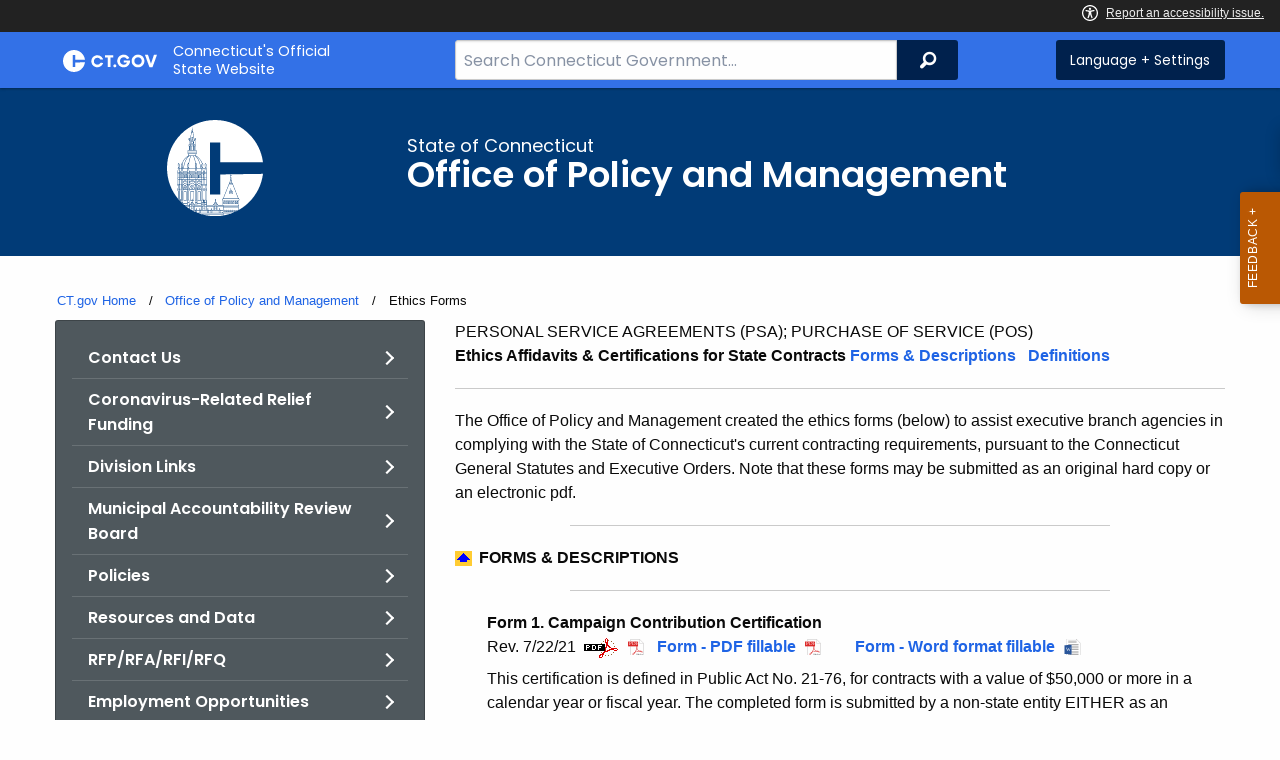

--- FILE ---
content_type: text/html; charset=utf-8
request_url: https://portal.ct.gov/OPM/Fin-PSA/Forms/Ethics-Forms
body_size: 13238
content:



<!doctype html>
<!--[if IE 9]><html class="lt-ie10" lang="en" > <![endif]-->

<html class="no-js" lang="en">

<head>
    <link rel="shortcut icon" href="/assets/agencyscaffolding/images/favIcon.ico" type="image/x-icon" />
    
    <meta charset="utf-8" />
    <meta http-equiv="x-ua-compatible" content="ie=edge">
    <meta name="viewport" content="width=device-width, initial-scale=1.0">
    <title>Ethics Forms</title>
    <meta name="description" content="">
    <meta name="keywords" content="">
        <meta name="robots" content="index, follow" />

	
    <meta property="og:description" content="" />
    <meta property="og:title" content="Ethics Forms" />
    <meta property="og:url" content="https://portal.ct.gov/OPM/Fin-PSA/Forms/Ethics-Forms" />
    <meta property="og:type" content="article">
    <meta property="og:site_name" content="CT.gov - Connecticut's Official State Website">
    <meta property="og:locale" content="en_US">
    <meta property="og:image"
        content="https://portal.ct.gov/Assets/Images/facebook-default_01.png">
    
    <meta name="twitter:card" content="summary">
    <meta name="twitter:url" content="https://portal.ct.gov/OPM/Fin-PSA/Forms/Ethics-Forms">
    <meta name="twitter:title" content="Ethics Forms">
    <meta name="twitter:description" content="">
    


<!--Google Search Meta filters starts here-->

    <meta name="pagetype" content="webpages" />
    <!-- <PageMap>
            <DataObject type="PageData">
                <Attribute name="type">webpages</Attribute>
                <Attribute name="metatitle">Ethics Forms</Attribute>
            </DataObject>
        </PageMap> -->
<!--Google Search Meta filters ends here-->
<!--Google Search Rich Snippet FAQ starts here-->



<!--Google Search Rich Snippet FAQ ends here-->
    
    <link rel="dns-prefetch" href="https://www.google.com" />
    <link rel="dns-prefetch" href="https://www.gstatic.com" />
    <link rel="dns-prefetch" href="https://translate.googleapis.com" />
    <link rel="dns-prefetch" href="https://static.hotjar.com" />
    <link rel="dns-prefetch" href="https://www.google-analytics.com" />
    <link rel="dns-prefetch" href="https://vc.hotjar.io" />
    <link rel="dns-prefetch" href="https://script.hotjar.com" />
    <link rel="dns-prefetch" href="https://vars.hotjar.com" />
    <link rel="dns-prefetch" href="https://rum-static.pingdom.net" />
    <link rel="dns-prefetch" href="https://www.googletagmanager.com">
    <link rel="dns-prefetch" href="https://ipmeta.io">
    <link rel="dns-prefetch" href="https://use.typekit.net">
    <link rel="dns-prefetch" href="https://translate.google.com">


    
<meta name="VIcurrentDateTime" content="639050847984240384" />
<meta name="VirtualFolder" content="/" />
<script type="text/javascript" src="/layouts/system/VisitorIdentification.js"></script>

    <!-- Google Tag Manager -->

        <script>
            (function (w, d, s, l, i) {
                w[l] = w[l] || []; w[l].push(

                    { 'gtm.start': new Date().getTime(), event: 'gtm.js' }
                ); var f = d.getElementsByTagName(s)[0],
                    j = d.createElement(s), dl = l != 'dataLayer' ? '&l=' + l : ''; j.async = true; j.src =
                        'https://www.googletagmanager.com/gtm.js?id=' + i + dl; f.parentNode.insertBefore(j, f);
            })(window, document, 'script', 'dataLayer', 'GTM-MBS4MRV');</script>
        <!-- IpMeta must be included after Google Analytics -->
        <script src="https://ipmeta.io/plugin.js"></script>
        <script>
            var data = provideGtmPlugin({
                apiKey: '10c1f82633b1a4f3685aa4e6b627aacbf78a898979bd89ce49582af001c8cc50',
            });
            window.dataLayer = window.dataLayer || [];
            window.dataLayer.push(data);
        </script>
        <!-- End Google Tag Manager -->
        <!-- Google Tag Manager (noscript) -->
    <!-- End Google Tag Manager (noscript) -->
	<style>
		:focus { 
					outline: -webkit-focus-ring-color auto 5px !important;
				}
	</style>

    
    <link rel="preload" href="/assets/css/app.css?v=6.4.4" as="style">
    <link rel="preload" href="/assets/css/dsf-legacy-styles.css" as="style">

    
    <link rel="stylesheet" as="style" media="print" onload="this.media='all'" href="/assets/css/app.css?v=6.4.4">

    <link rel="stylesheet" as="style" media="print" onload="this.media='all'"
        href="/assets/css/dsf-legacy-styles.css?v=7">

    
    <noscript>
        <link rel="stylesheet" href="/assets/css/app.css?v=6.4.4">
    </noscript>
    <noscript>
        <link rel="stylesheet" href="/assets/css/dsf-legacy-styles.css?v=7">
    </noscript>

    

    <!--[if lt IE 9]>
        <script src="/assets/js/html5shiv.js"></script>
    <![endif]-->

    <script src="https://use.typekit.net/pyg1doj.js"></script>

    <script>try { Typekit.load({ async: true }); } catch (e) { }</script>
    <script>
        var _prum = [['id', '5579d063abe53d913a55de35'],
        ['mark', 'firstbyte', (new Date()).getTime()]];
        (function () {
            var s = document.getElementsByTagName('script')[0]
                , p = document.createElement('script');
            p.async = 'async';
            p.src = '//rum-static.pingdom.net/prum.min.js';
            s.parentNode.insertBefore(p, s);
        })();
    </script>

    <script>
        (function (h, o, t, j, a, r) {
            h.hj = h.hj || function () { (h.hj.q = h.hj.q || []).push(arguments) }
                ;
            h._hjSettings =
                { hjid: 218205, hjsv: 5 }
                ;
            a = o.getElementsByTagName('head')[0];
            r = o.createElement('script'); r.async = 1;
            r.src = t + h._hjSettings.hjid + j + h._hjSettings.hjsv;
            a.appendChild(r);
        })(window, document, '//static.hotjar.com/c/hotjar-', '.js?sv=');
    </script>
    <script src="/assets/js/acc-bundle.js"></script>
</head>

<body class="body-main">
        <noscript>
            <iframe src="https://www.googletagmanager.com/ns.html?id=GTM-MBS4MRV" height="0" width="0"
                style="display:none;visibility:hidden"></iframe>
        </noscript>
    <!--[if lte IE 8]>
         <div class="browser">
             <h3>If you are viewing this version of CT.gov, you are using an unsupported browser or you are in Internet Explorer 9 using
             compatibility mode. This means that the design and layout of the site is not fully supported, however the content of the
             site is still fully accessible and functional. For the full website experience, please update your browser to one of the
             following:
                 <a href="/web/20130921201018/https://www.google.com/intl/en/chrome/browser/">Google Chrome</a>,
                 <a href="/web/20130921201018/http://www.mozilla.org/en-US/firefox/new/">Firefox</a>,
                 <a href="/web/20130921201018/http://www.apple.com/safari/">Safari</a>,
                 <a href="/web/20130921201018/http://windows.microsoft.com/en-us/internet-explorer/download-ie">Internet Explorer 10</a>         or higher.</h3>
         </div>
     <![endif]-->
     <a tab-index="0" aria-label="skip to content" class="show-on-focus skip-link" href="#mainContent">Skip to Content</a>
     <a tab-index="0" aria-label="skip to chat" id="skipToChat" class="show-on-focus skip-link" style="display: none;" href="#chatContent">Skip to Chat</a>
    
	<script>
        function checkAndShowAnchor() {
            const helpButton = document.querySelector('.helpButton');
            const messagesWindow = document.querySelector('.messageWrapper');
            const messagesArea = document.querySelector('.messageArea');
            const dialogElement = document.querySelector('div[role="dialog"][aria-labelledby="sidebarDialogAssistiveText"].dockableContainer.showDockableContainer');
            const anchorTag = document.getElementById('skipToChat');

            if ((helpButton || dialogElement) && anchorTag) {
                if (dialogElement && !dialogElement.attributes['aria-live'] && !messagesWindow.attributes['aria-live']) {

                    dialogElement.setAttribute('aria-live', 'assertive');

                    messagesWindow.setAttribute('aria-live', 'assertive');
                    messagesWindow.setAttribute('aria-atomic', 'false');

                    dialogElement.focus();
                }

                anchorTag.style.display = 'block';

                //if (dialogElement)
                //    clearInterval(interval);
            }
        }

        function skipToChatProcess() {
            var elementExists = document.getElementsByClassName("helpButtonEnabled")[0];
            if (elementExists && window.innerWidth > 640) {
                document.getElementsByClassName("helpButtonEnabled")[0].setAttribute('id', 'chatContent');
                clearInterval(skip_to_chat_interval);
            }
        }

        const interval = setInterval(checkAndShowAnchor, 500);
        const skip_to_chat_interval = setInterval(skipToChatProcess, 500);
    </script>
	
    <noscript>
        <div class="row">
            <div class="small-12 columns">
                <br>
                <strong>Warning!</strong>
            </div>
            <div class="small-12 columns">
                <p>It seems that JavaScript is not working in your browser. It could be because it is not supported, or
                    that JavaScript is intentionally disabled. Some of the features on CT.gov will not function properly
                    with out javascript enabled.</p>
            </div>
        </div>
    </noscript>
    <access-bar></access-bar>
    <div class="off-canvas-wrapper">
        <div class="off-canvas-wrapper-inner" data-off-canvas-wrapper>
            <div class="off-canvas position-right" id="offCanvasRight" data-off-canvas data-position="right">
                <!-- Close button -->
                <button class="close-button" aria-label="Close menu" type="button" data-close>
                    <span aria-hidden="true">&times;</span>
                </button>

                <p class="title">Settings Menu</p>
                <!-- Menu -->
                <ul class="settings-menu">

                    <li class="language">
                        <strong>Language</strong>
                        <!-- Google Translate Widget -->
                        <style>
                            .goog-te-menu-value:before {
                                background-image: url("/Assets/img/Google_Translate_logo.svg");
                            }
                        </style>

                        <div class="language-widget">
                            <div id="google_translate_element"></div>
                        </div>
                        <script type="text/javascript"
                            src="//translate.google.com/translate_a/element.js?cb=googleTranslateElementInit"
                            async></script>

                        <script>
                            function googleTranslateElementInit() {
                                new google.translate.TranslateElement(
                                    {
                                        pageLanguage: "en",
                                        includedLanguages: "ar,zh-CN,zh-TW,en,fr,de,ht,hi,it,ko,ps,pl,pt,ru,es,tl,uk,vi",
                                        layout: google.translate.TranslateElement.InlineLayout.SIMPLE,
                                        autoDisplay: false
                                    },
                                    "google_translate_element"
                                );
                            }
                        </script>

                    </li>
                    <li class="contrast">
                        <strong>High Contrast</strong>
                        <div class="switch">
                            <input class="switch-input" id="contrast-btn" type="checkbox" name="contrast-btn"
                                tabindex="0">
                            <label class="switch-paddle notranslate" for="contrast-btn">
                                <span class="show-for-sr">High Contrast Mode On or Off switch</span>
                                <span class="switch-active" aria-hidden="true">On</span>
                                <span class="switch-inactive" aria-hidden="true">Off</span>
                            </label>
                        </div>
                    </li>

                    <li class="font-size">
                        <strong>Font Size</strong>
                        <button id="resetFont" title="Reset font size" tabindex="0"><span class="show-for-sr">regular
                                font size</span> </button>
                        <button id="increaseFont" title="Increase font size" tabindex="0"><span
                                class="show-for-sr">large font size</span></button>
                    </li>
                    <li><a href="/portal/policies/disclaimer/#translate" class="link" title="See Translation Disclaimer"
                            tabindex="0">Disclaimer</a></li>
                    <li>
                        <button class="link" aria-label="Close menu" type="button" data-close
                            style="width: 100%; text-align: left">
                            Close
                        </button>
                    </li>
                </ul>

            </div>
            <div class="off-canvas-content" data-off-canvas-content>

                
                





                


                <header class="cg-c-header" role="banner">
                    <div class="row">

                        <div class="cg-c-logo">
                            <a class="cg-c-logo__link" href="/" title="CT.gov Home">

                                <img class="cg-c-logo__img" src="/Assets/Images/CT Gov Logo.svg" title="CT.gov Logo"
                                    alt="CT.gov Logo" />
                                <span class="cg-c-logo__title">
                                    Connecticut's Official <br>State Website
                                </span>
                            </a>
                        </div>

                        <div class="cg-c-header__menu">

                            <div class="row">
                                <div class="small-12 medium-10 large-8 columns">



<div class="cg-c-search cg-c-search--" role="search">
    <label for="searchVal" class="show-for-sr">Search Bar for CT.gov</label>
    <input class="cg-c-search__input" type="search" placeholder="Search Connecticut Government..." id="searchVal" title="Search Connecticut Government">
    <div class="cg-c-search__group-button">
        <button id="btnSearch" type="submit" class="cg-c-search__button" value="Search">
            <span class="cg-c-search__icon" aria-hidden="true"></span>
            <span class="cg-c-search__label show-for-sr">Search</span>
        </button> 
    </div>
</div>                                </div>
                                <div class="small-12 medium-2 large-4 columns">

                                    <div class="cg-c-settings cg-c-settings--">
                                        <button class="cg-c-settings__button" title="Language and Visual Settings"
                                            data-toggle="offCanvasRight">
                                            <span class="cg-c-settings__icon" aria-hidden="true">
                                            </span>
                                            <span class="cg-c-settings__label">
                                                Language + Settings
                                            </span>
                                        </button>
                                    </div>

                                </div>
                            </div>
                        </div>
                    </div>
                </header>


                <a href="#0" aria-hidden="true" class="backto-top">Top</a>
                <main id="mainContent" role="main" tabindex="0">
                    








        <section class="page-header" style="background-image: url('https://portal.ct.gov/-/media/opm/admin/images/opmbanner/banner-background.png?rev=2c714c42b04246e2ad273896a9037d11')">
            <div class="container row">
                <div class="small-12 columns">

                    <a href="https://portal.ct.gov/opm" title="">
                        <img src="https://portal.ct.gov/-/media/opm/admin/images/opm-logo-mark_white.svg?rev=367baad988b345379dd3dc6212790c5b&amp;la=en&amp;hash=5D91272373A0D42188EC00AF242B2096" class="agency-logo" alt="OPM Logo " />
                    </a>
                    <h2>
                        <span>State of Connecticut</span>
                        Office of Policy and Management
                    </h2>
                </div>
            </div>
        </section>





<section>
    <div class="row">
        





    <div class="row">
        <div class="small-12 columns">

            <nav aria-label="You are here:" role="navigation">
                <ul class="cg-c-breadcrumbs">
                            <li class="cg-c-breadcrumbs__item">
                                <a class="cg-c-breadcrumbs__link" href="https://portal.ct.gov/" Title="Portal Homepage of CT.gov">CT.gov Home</a></li>
                            <li class="cg-c-breadcrumbs__item">

                                <a class="cg-c-breadcrumbs__link" href="https://portal.ct.gov/opm" Title="Office of Policy and Management">Office of Policy and Management</a>
                            </li>
                            <li class="cg-c-breadcrumbs__item"><span class="show-for-sr">Current: </span>Ethics Forms</li>
                </ul>
            </nav>
        </div>
    </div>

        


        <div class="small-12 medium-4 columns">
            



<nav class="cg-c-menu" data-equalizer-watch>
    <ul class="cg-c-list">
                    <li class="cg-c-list__item">
                        <a href="https://portal.ct.gov/opm/root/directories/division-contacts" title="" target="_self" class='cg-c-list__link cg-c-list__link--arrow'>Contact Us</a>
                    </li>
                    <li class="cg-c-list__item">
                        <a href="https://portal.ct.gov/opm/coronavirus/coronavirus-relief-fund/crf-overview" title="" target="_self" class='cg-c-list__link cg-c-list__link--arrow'>Coronavirus-Related Relief Funding</a>
                    </li>
                    <li class="cg-c-list__item">
                        <a href="https://portal.ct.gov/opm/root/about-opm/opm-background" title="" target="_self" class='cg-c-list__link cg-c-list__link--arrow'>Division Links</a>
                    </li>
                    <li class="cg-c-list__item">
                        <a href="https://portal.ct.gov/opm/marb/municipal-accountability-review-board" title="" target="_self" class='cg-c-list__link cg-c-list__link--arrow'>Municipal Accountability Review Board</a>
                    </li>
                    <li class="cg-c-list__item">
                        <a href="https://portal.ct.gov/opm/fin-general/policies/policiesguidelines-and-labor-contracts" title="" target="_self" class='cg-c-list__link cg-c-list__link--arrow'>Policies</a>
                    </li>
                    <li class="cg-c-list__item">
                        <a href="https://portal.ct.gov/opm/root/databases/databasesresources" title="" target="_self" class='cg-c-list__link cg-c-list__link--arrow'>Resources and Data</a>
                    </li>
                    <li class="cg-c-list__item">
                        <a href="https://portal.ct.gov/opm/root/rfp/request-for-proposals" title="" target="_self" class='cg-c-list__link cg-c-list__link--arrow'>RFP/RFA/RFI/RFQ</a>
                    </li>
                    <li class="cg-c-list__item">
                        <a href="https://portal.ct.gov/opm/admin-main/admin-employment-opportunities/jobs/jobs-opm-master-page" title="" target="_self" class='cg-c-list__link cg-c-list__link--arrow'>Employment Opportunities</a>
                    </li>
                    <li class="cg-c-list__item">
                        <a href="https://portal.ct.gov/opm/admin-main/admin-general/services/internship-opportunities" title="" target="_self" class='cg-c-list__link cg-c-list__link--arrow'>Internship Opportunities</a>
                    </li>
                    <li class="cg-c-list__item">
                        <a href="https://portal.ct.gov/opm/root/other-links/other-related-links" title="" target="_self" class='cg-c-list__link cg-c-list__link--arrow'>Other Links</a>
                    </li>
    </ul>
    

    
        <form class="cg-c-search-form">
            <fieldset>
                    <legend class="cg-c-search-form__legend">Search Office of Policy and Management</legend>
                        <div class="cg-c-search-form__input-group">
                            <label class="cg-c-search-form__label show-for-sr" for="agencySpeceificSearch">Search the current Agency with a Keyword</label>
                            <input class="cg-c-search-form__input-group-field" value="" required id="agencySpeceificSearch" name="agencySpeceificSearch" placeholder="by Keyword" type="text" onkeypress="return gotoSearchEnter(event, 'https://portal.ct.gov/opm/search-results');">
                            <div class="cg-c-search-form__input-group-button">
                                <a class="cg-c-button cg-c-button--search" title="Search Topic by Keyword" href="#" onclick="return gotoSearch('https://portal.ct.gov/opm/search-results');">
                                    <span class="show-for-sr">Filtered Topic Search</span>
                                    <i class="cg-c-button__icon cg-c-button--search__icon" aria-hidden="true"></i>
                                </a>
                            </div>
                        </div>
                                                                            </fieldset>

        </form>
</nav>

        </div>
        <div class="small-12 medium-8 columns">
            





        <div class="content">
            <span><a name="TOP" id="TOP">PERSONAL SERVICE AGREEMENTS (PSA)</a>; PURCHASE OF SERVICE (POS)<br>
<a name="Top" class="no-direct-text-content" id="Top"><strong>Ethics Affidavits &amp; Certifications for State Contracts</strong></a><strong></strong></span>
<span><a href="#Form">Forms &amp;&nbsp;Descriptions</a></span>&nbsp;&nbsp;&nbsp;<a href="#Definitions" class="no-direct-text-content"><span>Definitions</span></a><span>&nbsp; </span><a href="#OtherInfo" class="no-direct-text-content"><span><br>
</span></a>
<span>
</span>
<hr width="100%" size="2" align="center">
<span>
</span>
<span>The Office of Policy and Management&nbsp;created the ethics forms (below) to assist executive branch agencies&nbsp;in complying with the State of Connecticut's current contracting requirements, pursuant to the Connecticut General Statutes and Executive Orders.</span>
<span>Note that these forms may be submitted as an original hard copy or an electronic pdf.&nbsp;</span>
<div style="text-align: left;">
<hr style="width: 540px;" width="646" size="2" color="#000066">
</div>
<div style="text-align: left;"><a href="#TOP" class="no-direct-text-content"><strong><img style="border-width: 0px; border-style: solid;" alt="Back To Top" src="/lib/opm/finance/images/btop.gif" marginwidth="2" marginheight="2"></strong></a><span> <a name="Form" class="no-direct-text-content" id="Form"><strong>FORMS&nbsp;&amp; DESCRIPTIONS</strong></a>&nbsp;&nbsp;&nbsp; </span></div>
<span><strong>
</strong></span>
<div style="text-align: left;">
<hr style="width: 540px;" width="646" size="2" color="#000066">
</div>
<div style="text-align: left;"><a name="Form1" class="no-direct-text-content" id="Form1"><span><strong><span style="white-space: pre;">	</span>Form 1</strong></span></a><span><strong>. Campaign Contribution Certification&nbsp; <br>
</strong></span></div>
<div style="text-align: left;"><span><span style="white-space: pre;">	</span>Rev. 7/22/21&nbsp;&nbsp;<a href="https://portal.ct.gov/-/media/opm/finance/psa/opmethicsform1fina1112911pdf.pdf?rev=928b7821501d473a88f1cf48b84e4225&amp;hash=8CB7406661973E0ED974FEBCF1A6AEFC" class="no-direct-text-content"><img style="border-width: 0px; border-style: solid;" alt="Adobe icon" src="/lib/opm/images/iconadobepdf.gif" marginwidth="2" marginheight="2"></a><a href="https://portal.ct.gov/-/media/opm/fin-general/opm-form1-campaigncontributioncertification-8-18-final.pdf?rev=edda3f0616b04f56b4e4da1650db1ee6&amp;hash=4A0BF354487269FECFD507875E1C8A4F">Form - PDF fillable</a> &nbsp;&nbsp;&nbsp; <a href="https://portal.ct.gov/-/media/opm/fin-general/opm-form1-campaigncontributioncertification-07232021-final-gdb10366---003.docx">Form - Word format fillable</a><br>
</span></div>
<div class="dsf-legacy-blockquote" style="margin-right: 0px;" dir="ltr">
<div style="text-align: left;">This certification is defined in Public Act No. 21-76, for contracts with a value of $50,000 or more in a calendar year or fiscal year. The completed form is submitted by a non-state entity EITHER as an appendix to a bid or proposal for a state contract OR, in the case of a non-competitive contract, prior to contract execution. If there is any change in the information contained in the most recently filed certification, the non-state entity shall submit an updated certification no more than thirty (30) days after the effective date of such a change or upon the submittal of any new bid or proposal for a state contract, whichever is earlier.&nbsp;</div>
<a name="Form1" class="no-direct-text-content" id="Form1" style="background-color: #fefefe;"><strong></strong></a></div>
<div class="dsf-legacy-blockquote" style="margin-right: 0px;" dir="ltr"><strong>&nbsp;</strong></div>
<div class="dsf-legacy-blockquote" style="margin-right: 0px;" dir="ltr"><a name="Form1" class="no-direct-text-content" id="Form1" style="background-color: #fefefe;"><strong><em><strong>The following form has been rescinded pursuant to Public Act No. 22-40 and representation has been incorporated into resulting contract language.</strong></em></strong></a></div>
<div class="dsf-legacy-blockquote" style="margin-right: 0px;" dir="ltr"><a name="Form1" class="no-direct-text-content" id="Form1" style="background-color: #fefefe;"><strong>Form 2</strong></a><strong>. </strong>Rev. 11/18/21. Rescinded on 01-Jul-22&nbsp;<a href="https://portal.ct.gov/-/media/opm/fin-general/pos-part-ii-updates/pos-part-2-form-2-consulting-representation-final-nov-2021-locked.docx?rev=8c4e18d1fdc9443bb2d7e33dfd03f5be&amp;hash=789571F69EAC6C70627D0666C7E365B5" style="background-color: #fefefe;">Word<br>
<em style="font-size: inherit; color: #0a0a0a; font-weight: 400;"><strong><br>
The following forms have been rescinded pursuant to Public Act No. 21-76 and representations have been incorporated into resulting contract language.</strong></em></a></div>
<div class="dsf-legacy-blockquote" style="margin-right: 0px;" dir="ltr">
<p style="text-align: left;"><span><strong><span>Form 2.</span></strong>Rescinded on 01-Aug-07.&nbsp; Use Form 1.</span><a name="Form3" class="no-direct-text-content" id="Form3"><strong><span></span></strong></a>
</p>
<p style="text-align: left;"><a name="Form3" class="no-direct-text-content" id="Form3"><strong><span>Form 3</span></strong></a><strong><span>.&nbsp;</span></strong><span>Rescinded on 01-Jul-21. <a href="https://portal.ct.gov/-/media/opm/opmform3certificationofstateagencyofficialrev052615fillabledocx.docx?rev=8d4c57def680484984a6c5375b861069&amp;hash=C6A1F1C9591A4DC24BE62FD656BF44EC">Word</a>. <a href="https://portal.ct.gov/-/media/opm/opmform3certificationofstateagencyofficialrev052615pdf.pdf?rev=fbcafe0fd1c94a348634459aabde640e&amp;hash=6ADA5949CB6DE8BBB0DA665DC64F90D7">PDF</a>.</span></p>
<p style="text-align: left;"><span><strong><span>Form 4.</span></strong>Rescinded on 01-Aug-07.&nbsp; Use Form 1.</span><a name="Form5" class="no-direct-text-content" id="Form5"><strong><span></span></strong></a></p>
<p style="text-align: left;"><a name="Form5" class="no-direct-text-content" id="Form5"><strong><span>Form 5</span></strong></a><span><strong>.&nbsp;</strong>Rescinded on 01-Jul-21. <a href="https://portal.ct.gov/-/media/opm/opmform5consultingagreementaffidavit32814doc.doc?rev=18ffa7e6767c4e81a5ad54527806627a&amp;hash=43B70B050D978B699CB2AB166EB6BEBE">Word</a>. <a href="https://portal.ct.gov/-/media/opm/opmform5consultingagreementaffidavit32814pdf.pdf?rev=94ad94919d1a4c3b8b96bd30fde1e033&amp;hash=5CB41A3BC6DEC97F98B605D37C45D707">PDF</a>.&nbsp;</span></p>
<p style="text-align: left;"><a name="Form6" class="no-direct-text-content" id="Form6"><strong><span>Form 6</span></strong></a><span><strong>.&nbsp;</strong>Rescinded on 01-Jul-21.<a href="https://portal.ct.gov/-/media/opm/unmanaged-files/form-6ethicsformaffirmdationfinal91511doc.doc?rev=30ddf423e78843eb9f63144ce91ba459&amp;hash=313928217312B76E4C71D2568FA42635">Word</a>.&nbsp;</span><strong></strong><strong><span></span></strong></p>
<p style="text-align: left;">
<strong><span>Forms 6A, 6B, 6C.</span></strong>&nbsp; Rescinded on 01-Aug-07.&nbsp; Use Form 6.<span><strong></strong></span></p>
<p style="text-align: left;">
<span><strong>Form 7.&nbsp;&nbsp;</strong>Rescinded on 01-Jul-21. <a href="https://portal.ct.gov/-/media/opm/opmform7irancertification32814doc.doc?rev=526a46cf35c043d2b70c32c35c874777&amp;hash=0C074434A45F6BE9436AF2CC761633BB">Word</a>. <a href="https://portal.ct.gov/-/media/opm/opmform7irancertification32814pdf.pdf?rev=0b21051e1fc54cd89587c29592aa2d86&amp;hash=07055C03F616F5EB29F3E248D374C617">PDF</a>.&nbsp;<br>
</span><em><br>
More information on historical requirements can be found <a href="https://portal.ct.gov/OPM/Secr-Forms/Forms/Contract-Affidavit-Requirements">here</a>.</em></p>
<div class="dsf-legacy-blockquote" style="margin-right: 0px;" dir="ltr"><img alt="" src="[data-uri]"></div>
<div class="dsf-legacy-blockquote" style="margin-right: 0px;" dir="ltr">
<div style="text-align: left;">
<div>
</div>
<div><a href="#TOP" name="FormDescriptions" class="no-direct-text-content" id="FormDescriptions"><span><strong><img style="border-width: 0px; border-style: solid;" alt="Back To Top" src="/lib/opm/finance/images/btop.gif" marginwidth="2" marginheight="2"></strong></span></a><a name="Definitions" class="no-direct-text-content" id="Definitions"></a><a name="Definitions" class="no-direct-text-content" id="Definitions"></a><a name="Definitions" class="no-direct-text-content" id="Definitions"><strong><span>DEFINITIONS</span></strong></a></div>
</div>
<div style="text-align: left;"><strong><span>
</span></strong><hr style="width: 540px;" width="646" size="2" color="#000066">
</div>
<ul>
    <li>
    <strong><span>State Contract: </span></strong><span>General Statutes Sec. 9-612 defines "State contract" as an agreement or contract with the state or any state agency or any quasi-public agency, let through a procurement process or otherwise, having a value of fifty thousand dollars or more, or a combination or series of such agreements or contracts having a value of one hundred thousand dollars or more in a calendar year, for (i) the rendition of services, (ii) the furnishing of any goods, material, supplies, equipment or any items of any kind, (iii) the construction, alteration or repair of any public building or public work, (iv) the acquisition, sale or lease of any land or building, (v) a licensing arrangement, or (vi) a grant, loan or loan guarantee. "State contract" does not include any agreement or contract with the state, any state agency or any quasi-public agency that is exclusively federally funded, an education loan, a loan to an individual for other than commercial purposes or any agreement or contract between the state or any state agency and the United States Department of the Navy or the United States Department of Defense.</span></li>
</ul>
<ul>
    <li><span></span><a name="value" class="no-direct-text-content" id="value"><strong>Value of the contract</strong></a> means the dollar amount (or equivalent benefit) expended or received by the State in accordance with the contract.<br><br>Example:<br>OPM entered into an agreement with Pinpoint Power whereby, in the event of a power shortage, certain State agencies&nbsp;may be asked to use their own&nbsp;emergency generators.&nbsp; In exchange, the contractor pays the State a specified amount&nbsp;of money to compensate for the service interruption.&nbsp; This contract represents a value received by the State.</li></ul></div></div>
<div style="margin: 0in 0in 0pt; text-align: center;"><hr width="100%" size="2" align="center">
</div>
        </div>

        </div>
    </div>
</section>



                </main>

                <footer class="footer" role="contentinfo">
                    




<div class="container">
    <div class="footer-left">
       
        <ul>
    <li><a href="https://portal.ct.gov/Policies/State-Privacy-Policy">Policies</a></li>
    <li><a href="https://portal.ct.gov/-/media/sitecore-center/accessibility/it-accessibility-policy-final-for-release-07142025.pdf?rev=bd9ac94fd0bd4b5ea7ed11227682895a&amp;hash=14740C9BD9B5E081B47BBF0D0A5E9CF1">Accessibility</a></li>
    <li><a href="https://portal.ct.gov/About">About CT</a></li>
    <li><a href="https://portal.ct.gov/Directories">Directories</a></li>
    <li><a href="https://portal.ct.gov/social_media">Social Media</a></li>
    <li><a href="https://portal.ct.gov/for_state_employees_footer">For State Employees</a></li>
</ul>
            <ul class="flag-status">
                <li>
                    <img src="https://portal.ct.gov/-/media/connecticut-interactive/images/resources/usflag240.jpg?rev=e217d3de1f0743b5a0231d0286e85252&amp;la=en&amp;h=137&amp;w=240&amp;hash=AB8A38398400241A1F140268C98C2D8A" alt="United States Flag" />
                    <a href="/governor/flag-status" title="United States flag status - FULL ">
                    United States 
                        <span>
                            FULL
                        </span>
                    </a>
                </li>
                <li>
                    <img src="https://portal.ct.gov/-/media/connecticut-interactive/images/resources/ctflag240.jpg?rev=783695d23334484fadc8e9cf3352ad73&amp;la=en&amp;h=137&amp;w=240&amp;hash=7F03CD9B86E60C7B9F55AB9944C91FC3" alt="Connecticut Flag" />
                    <a href="/governor/flag-status" title="Connecticut state flag status - FULL ">
                        Connecticut
                        <span>
                            FULL
                        </span>
                    </a>
                </li>
            </ul>
        <p class="copy">
            &copy;
            <a href="/" title="Connecticut's Official State Website">
                <span class="year">2016</span> CT.gov <span>|</span> Connecticut's Official State Website
            </a>
        </p>
    </div>
    <div class="footer-right">
        <a href="http://www.ctvisit.com/" title="Connecticut Still Revolutionary"  target="_blank" class="tourism">
            <img src="/assets/images/Connecticut logo.svg" alt="Connecticut Logo" />
        </a>
    </div>
</div>

                </footer>
            </div>
        </div>
    </div>



    

<script src="/assets/js/app.js?v=8"></script>
<script src="/Assets/js/Ie-shims.js"></script>
<script src="/assets/js/google.search.js"></script>
<script src="/assets/js/ga-externallink.js"></script>

    <script>

        // Search Left side navigation redirect
        function gotoGoogleSearch(searchLink) {
            var url = searchLink + "?q=" + $("#agencySpeceificSearch").val();
            location.href = url;
            return true;
        }
        // jQuery Ready
        function gotoGoogleSearchEnter(e, searchLink, sites) {
            if (e.which == 13 || e.charCode == 13) {
                e.preventDefault();
                gotoGoogleSearch(searchLink);
                return true;
            }
        }
    </script>

</body>

</html>

--- FILE ---
content_type: image/svg+xml
request_url: https://portal.ct.gov/assets/foundation-icons/search-icons/icons-word.svg
body_size: 4728
content:
<?xml version="1.0" encoding="utf-8"?>
<!-- Generator: Adobe Illustrator 18.1.1, SVG Export Plug-In . SVG Version: 6.00 Build 0)  -->
<svg version="1.1" id="Layer_1" xmlns="http://www.w3.org/2000/svg" xmlns:xlink="http://www.w3.org/1999/xlink" x="0px" y="0px"
	 viewBox="0 0 256 256" enable-background="new 0 0 256 256" xml:space="preserve">
<g>
	<path fill="#2A569A" d="M59,207.6c-8.5-1.1-17-2.3-25.6-3.4c0-36.7,0-73.1,0-109.8C42,93.2,50.5,92.1,59,91
		c1.1-0.2,2.2-0.4,3.2-0.6c7.2-0.8,14.4-1.6,21.6-2.4c13.7-1.7,27.4-3.4,41.2-5.1c0.2,1.9,0.3,3.1,0.5,4.3c0,4.1,0,8.2,0,12.3
		c0,3.1,0,6.3,0,9.4c0,4.1,0,8.2,0,12.3c0,3.1,0,6.3,0,9.4c0,4.1,0,8.2,0,12.3c0,3.1,0,6.3,0,9.4c0,4.1,0,8.2,0,12.3
		c0,3.1,0,6.3,0,9.4c0,4.1,0,8.2,0,12.3c0,3.1,0,6.3,0,9.4c0,4.1,0,8.2,0,12.3c-0.2,2.3-0.3,4.7-0.5,7.4c-2.1-0.2-3.8-0.4-5.5-0.6
		c-12.9-1.5-25.8-3.1-38.8-4.6c-6.2-0.8-12.4-1.5-18.6-2.3C61.1,208,60.1,207.8,59,207.6z"/>
	<path fill="#A4A2A3" d="M62.2,90.4c-1.1,0.2-2.2,0.4-3.2,0.6c0-26.2,0-52.5,0-79.3c2-0.1,3.7-0.2,5.3-0.2c38,0,76-0.1,113.9,0.1
		c2.6,0,5.7,1.4,7.6,3.2c14.9,14.6,29.7,29.4,44.3,44.3c1.5,1.5,2.9,4,2.9,6.1c0.2,57.5,0.1,115,0.1,172.5c0,0.7-0.1,1.4-0.3,2.5
		c-57.7,0-115.5,0-174,0c0-10.8,0-21.7,0-32.5c1.1,0.2,2.2,0.4,3.2,0.6c0,9.6,0,19.2,0,28.7c56.4,0,112,0,167.5,0
		c0-57.4,0-114.2,0-171.7c-6.4,0-12.4,0-18.4,0c0-0.9,0-1.9,0-2.8c5.6,0,11.2,0,16.8,0c-15.4-15.4-30.5-30.5-45.9-45.9
		c0,5.9,0,11.9,0,17.9c-1,0-2-0.1-3-0.1c0-6.5,0-13,0-19.3c-39.5,0-78.1,0-117,0C62.2,40.3,62.2,65.3,62.2,90.4z"/>
	<path fill="#FFFFFF" d="M62.2,90.4c0-25,0-50,0-75.4c39,0,77.6,0,117,0c0,6.3,0,12.8,0,19.3c0,0,0,0,0,0c-32.7,0-65.5,0-98.1,0
		c0,3.5,0,6.2,0,9.3c32.9,0,65.5,0,98.1,0l0,0c0,4.1,0,8.3,0,12.4l0,0c-32.7,0-65.4,0-98,0c0,3.5,0,6.3,0,9.2c33,0,65.6,0,98.1,0
		c10.6,0,21.3,0,31.9,0c6,0,12,0,18.4,0c0,57.5,0,114.4,0,171.7c-55.5,0-111.1,0-167.5,0c0-9.5,0-19.1,0-28.7
		c6.2,0.8,12.4,1.5,18.6,2.3c0,2.2,0,4.4,0,6.9c43.7,0,87,0,130.2,0c0-3.2,0-6,0-9c-28.8,0-57.1,0-85.4,0c0-4.1,0-8.2,0-12.3
		c28.5,0,57.1,0,85.5,0c0-3.6,0-6.2,0-9.4c-28.7,0-57.1,0-85.5,0c0-4.1,0-8.2,0-12.3c28.5,0,57.1,0,85.5,0c0-3.6,0-6.2,0-9.4
		c-28.7,0-57.1,0-85.5,0c0-4.1,0-8.2,0-12.3c28.5,0,57.1,0,85.5,0c0-3.6,0-6.2,0-9.4c-28.7,0-57.1,0-85.5,0c0-4.1,0-8.2,0-12.3
		c28.5,0,57.1,0,85.5,0c0-3.6,0-6.2,0-9.4c-28.7,0-57.1,0-85.5,0c0-4.1,0-8.2,0-12.3c28.5,0,57.1,0,85.5,0c0-3.6,0-6.2,0-9.4
		c-28.7,0-57.1,0-85.5,0c0-4.1,0-8.2,0-12.3c28.5,0,57.1,0,85.5,0c0-3.6,0-6.3,0-9c-43.5,0-86.7,0-130.5,0c1.3,3.6-2,7.9,3.3,9.8
		C76.7,88.8,69.4,89.6,62.2,90.4z"/>
	<path fill="#969697" d="M83.9,88c-5.3-1.9-2.1-6.2-3.3-9.8c43.9,0,87,0,130.5,0c0,2.8,0,5.4,0,9c-28.5,0-57,0-85.5,0
		c-0.1-1.2-0.3-2.4-0.5-4.3C111.3,84.6,97.6,86.3,83.9,88z"/>
	<path fill="#969697" d="M125.6,208.3c28.3,0,56.6,0,85.4,0c0,3.1,0,5.9,0,9c-43.2,0-86.4,0-130.2,0c0-2.4,0-4.7,0-6.9
		c12.9,1.5,25.8,3.1,38.8,4.6c1.7,0.2,3.4,0.4,5.5,0.6C125.3,213,125.4,210.7,125.6,208.3z"/>
	<path fill="#979797" d="M125.6,99.5c28.4,0,56.8,0,85.5,0c0,3.2,0,5.9,0,9.4c-28.5,0-57,0-85.5,0
		C125.6,105.8,125.6,102.6,125.6,99.5z"/>
	<path fill="#979797" d="M125.6,121.3c28.4,0,56.8,0,85.5,0c0,3.2,0,5.9,0,9.4c-28.5,0-57,0-85.5,0
		C125.6,127.5,125.6,124.4,125.6,121.3z"/>
	<path fill="#979797" d="M125.6,143c28.4,0,56.8,0,85.5,0c0,3.2,0,5.9,0,9.4c-28.5,0-57,0-85.5,0C125.6,149.3,125.6,146.2,125.6,143
		z"/>
	<path fill="#979797" d="M125.6,164.8c28.4,0,56.8,0,85.5,0c0,3.2,0,5.9,0,9.4c-28.5,0-57,0-85.5,0
		C125.6,171.1,125.6,167.9,125.6,164.8z"/>
	<path fill="#979797" d="M125.6,186.6c28.4,0,56.8,0,85.5,0c0,3.2,0,5.9,0,9.4c-28.5,0-57,0-85.5,0
		C125.6,192.8,125.6,189.7,125.6,186.6z"/>
	<path fill="#FEFEFE" d="M182.3,34.3c0-6,0-11.9,0-17.9c15.4,15.4,30.5,30.5,45.9,45.9c-5.6,0-11.2,0-16.8,0c-9.6,0-19.1,0-28.7,0
		c-0.1-2.5-0.2-4.4-0.3-6.3c0-4.2,0-8.4,0-12.6C182.3,40.4,182.3,37.4,182.3,34.3z"/>
	<path fill="#686667" d="M182.3,56.1c0.1,1.9,0.2,3.7,0.3,6.3c9.6,0,19.2,0,28.7,0c0,0.9,0,1.9,0,2.8c-10.6,0-21.3,0-31.9,0
		c0-3.1-0.1-6.1-0.1-9.2l0,0C180.3,56,181.3,56.1,182.3,56.1z"/>
	<path fill="#686667" d="M182.3,34.3c0,3,0,6.1,0,9.1c-1,0-2,0.1-3,0.1c0,0,0,0,0,0c0-3.1,0-6.2,0-9.3c0,0,0,0,0,0
		C180.3,34.3,181.3,34.3,182.3,34.3z"/>
	<path fill="#979797" d="M179.3,56c0,3.1,0.1,6.1,0.1,9.2c-32.6,0-65.1,0-98.1,0c0-2.9,0-5.7,0-9.2C113.9,56,146.6,56,179.3,56z"/>
	<path fill="#979797" d="M179.3,34.2c0,3.1,0,6.2,0,9.3c-32.6,0-65.2,0-98.1,0c0-3.1,0-5.8,0-9.3C113.8,34.2,146.6,34.2,179.3,34.2z
		"/>
	<path fill="#A4A2A3" d="M179.3,43.6c1,0,2-0.1,3-0.1c0,4.2,0,8.4,0,12.6c-1,0-2-0.1-3-0.1C179.3,51.8,179.3,47.7,179.3,43.6z"/>
</g>
<text transform="matrix(1 0 0 1 52.4345 169.9941)" fill="#FFFFFF" font-family="'MyriadPro-Semibold'" font-size="58.2477">W</text>
</svg>
